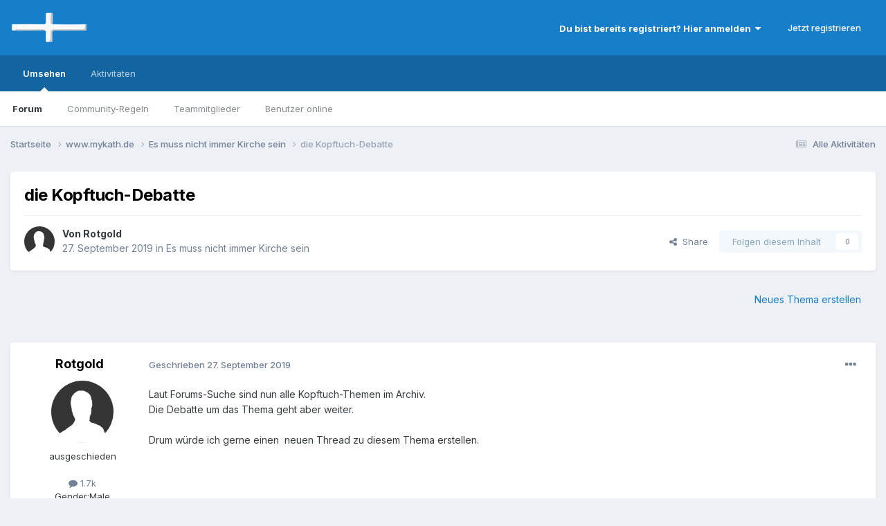

--- FILE ---
content_type: text/html;charset=UTF-8
request_url: https://www.mykath.de/topic/35198-die-kopftuch-debatte/
body_size: 14090
content:
<!DOCTYPE html>
<html lang="de-DE" dir="ltr">
	<head>
		<meta charset="utf-8">
        
		<title>die Kopftuch-Debatte - Es muss nicht immer Kirche sein - www.mykath.de</title>
		
		
		
		

	<meta name="viewport" content="width=device-width, initial-scale=1">


	
	


	<meta name="twitter:card" content="summary" />




	
		
			
				<meta property="og:title" content="die Kopftuch-Debatte">
			
		
	

	
		
			
				<meta property="og:type" content="website">
			
		
	

	
		
			
				<meta property="og:url" content="https://www.mykath.de/topic/35198-die-kopftuch-debatte/">
			
		
	

	
		
			
				<meta name="description" content="Laut Forums-Suche sind nun alle Kopftuch-Themen im Archiv. Die Debatte um das Thema geht aber weiter. Drum würde ich gerne einen neuen Thread zu diesem Thema erstellen.">
			
		
	

	
		
			
				<meta property="og:description" content="Laut Forums-Suche sind nun alle Kopftuch-Themen im Archiv. Die Debatte um das Thema geht aber weiter. Drum würde ich gerne einen neuen Thread zu diesem Thema erstellen.">
			
		
	

	
		
			
				<meta property="og:updated_time" content="2019-09-27T12:25:04Z">
			
		
	

	
		
			
				<meta property="og:site_name" content="www.mykath.de">
			
		
	

	
		
			
				<meta property="og:locale" content="de_DE">
			
		
	


	
		<link rel="canonical" href="https://www.mykath.de/topic/35198-die-kopftuch-debatte/" />
	





<link rel="manifest" href="https://www.mykath.de/manifest.webmanifest/">
<meta name="msapplication-config" content="https://www.mykath.de/browserconfig.xml/">
<meta name="msapplication-starturl" content="/">
<meta name="application-name" content="www.mykath.de">
<meta name="apple-mobile-web-app-title" content="www.mykath.de">

	<meta name="theme-color" content="#177ec9">










<link rel="preload" href="//www.mykath.de/applications/core/interface/font/fontawesome-webfont.woff2?v=4.7.0" as="font" crossorigin="anonymous">
		


	<link rel="preconnect" href="https://fonts.googleapis.com">
	<link rel="preconnect" href="https://fonts.gstatic.com" crossorigin>
	
		<link href="https://fonts.googleapis.com/css2?family=Inter:wght@300;400;500;600;700&display=swap" rel="stylesheet">
	



	<link rel='stylesheet' href='https://www.mykath.de/uploads/css_built_7/341e4a57816af3ba440d891ca87450ff_framework.css?v=369a42589e1767037512' media='all'>

	<link rel='stylesheet' href='https://www.mykath.de/uploads/css_built_7/05e81b71abe4f22d6eb8d1a929494829_responsive.css?v=369a42589e1767037512' media='all'>

	<link rel='stylesheet' href='https://www.mykath.de/uploads/css_built_7/20446cf2d164adcc029377cb04d43d17_flags.css?v=369a42589e1767037512' media='all'>

	<link rel='stylesheet' href='https://www.mykath.de/uploads/css_built_7/90eb5adf50a8c640f633d47fd7eb1778_core.css?v=369a42589e1767037512' media='all'>

	<link rel='stylesheet' href='https://www.mykath.de/uploads/css_built_7/5a0da001ccc2200dc5625c3f3934497d_core_responsive.css?v=369a42589e1767037512' media='all'>

	<link rel='stylesheet' href='https://www.mykath.de/uploads/css_built_7/62e269ced0fdab7e30e026f1d30ae516_forums.css?v=369a42589e1767037512' media='all'>

	<link rel='stylesheet' href='https://www.mykath.de/uploads/css_built_7/76e62c573090645fb99a15a363d8620e_forums_responsive.css?v=369a42589e1767037512' media='all'>

	<link rel='stylesheet' href='https://www.mykath.de/uploads/css_built_7/ebdea0c6a7dab6d37900b9190d3ac77b_topics.css?v=369a42589e1767037512' media='all'>





<link rel='stylesheet' href='https://www.mykath.de/uploads/css_built_7/258adbb6e4f3e83cd3b355f84e3fa002_custom.css?v=369a42589e1767037512' media='all'>




		
		

	
	<link rel='shortcut icon' href='https://www.mykath.de/uploads/monthly_2018_12/favicon.ico.6a2add783be3a5112481d2050a3f5bef.ico' type="image/x-icon">

	</head>
	<body class='ipsApp ipsApp_front ipsJS_none ipsClearfix' data-controller='core.front.core.app' data-message="" data-pageApp='forums' data-pageLocation='front' data-pageModule='forums' data-pageController='topic' data-pageID='35198'  >
		
        

        

		<a href='#ipsLayout_mainArea' class='ipsHide' title='Go to main content on this page' accesskey='m'>Jump to content</a>
		





		<div id='ipsLayout_header' class='ipsClearfix'>
			<header>
				<div class='ipsLayout_container'>
					


<a href='https://www.mykath.de/' id='elLogo' accesskey='1'><img src="https://www.mykath.de/uploads/monthly_2021_04/mykath.png.f1249de7f732b1cd5a0acda2c1693f74.png" alt='www.mykath.de'></a>

					
						

	<ul id='elUserNav' class='ipsList_inline cSignedOut ipsResponsive_showDesktop'>
		
        
		
        
        
            
            <li id='elSignInLink'>
                <a href='https://www.mykath.de/login/' data-ipsMenu-closeOnClick="false" data-ipsMenu id='elUserSignIn'>
                    Du bist bereits registriert? Hier anmelden &nbsp;<i class='fa fa-caret-down'></i>
                </a>
                
<div id='elUserSignIn_menu' class='ipsMenu ipsMenu_auto ipsHide'>
	<form accept-charset='utf-8' method='post' action='https://www.mykath.de/login/'>
		<input type="hidden" name="csrfKey" value="c200fa0ab17c909cb3c423da5e6dd6f6">
		<input type="hidden" name="ref" value="aHR0cHM6Ly93d3cubXlrYXRoLmRlL3RvcGljLzM1MTk4LWRpZS1rb3BmdHVjaC1kZWJhdHRlLw==">
		<div data-role="loginForm">
			
			
			
				
<div class="ipsPad ipsForm ipsForm_vertical">
	<h4 class="ipsType_sectionHead">Anmelden</h4>
	<br><br>
	<ul class='ipsList_reset'>
		<li class="ipsFieldRow ipsFieldRow_noLabel ipsFieldRow_fullWidth">
			
			
				<input type="text" placeholder="Benutzername" name="auth" autocomplete="username">
			
		</li>
		<li class="ipsFieldRow ipsFieldRow_noLabel ipsFieldRow_fullWidth">
			<input type="password" placeholder="Passwort" name="password" autocomplete="current-password">
		</li>
		<li class="ipsFieldRow ipsFieldRow_checkbox ipsClearfix">
			<span class="ipsCustomInput">
				<input type="checkbox" name="remember_me" id="remember_me_checkbox" value="1" checked aria-checked="true">
				<span></span>
			</span>
			<div class="ipsFieldRow_content">
				<label class="ipsFieldRow_label" for="remember_me_checkbox">Angemeldet bleiben</label>
				<span class="ipsFieldRow_desc">Bei öffentlichen Computern nicht empfohlen</span>
			</div>
		</li>
		<li class="ipsFieldRow ipsFieldRow_fullWidth">
			<button type="submit" name="_processLogin" value="usernamepassword" class="ipsButton ipsButton_primary ipsButton_small" id="elSignIn_submit">Anmelden</button>
			
				<p class="ipsType_right ipsType_small">
					
						<a href='https://www.mykath.de/lostpassword/' data-ipsDialog data-ipsDialog-title='Passwort vergessen?'>
					
					Passwort vergessen?</a>
				</p>
			
		</li>
	</ul>
</div>
			
		</div>
	</form>
</div>
            </li>
            
        
		
			<li>
				
					<a href='https://www.mykath.de/register/' data-ipsDialog data-ipsDialog-size='narrow' data-ipsDialog-title='Jetzt registrieren' id='elRegisterButton' class='ipsButton ipsButton_normal ipsButton_primary'>Jetzt registrieren</a>
				
			</li>
		
	</ul>

						
<ul class='ipsMobileHamburger ipsList_reset ipsResponsive_hideDesktop'>
	<li data-ipsDrawer data-ipsDrawer-drawerElem='#elMobileDrawer'>
		<a href='#'>
			
			
				
			
			
			
			<i class='fa fa-navicon'></i>
		</a>
	</li>
</ul>
					
				</div>
			</header>
			

	<nav data-controller='core.front.core.navBar' class=' ipsResponsive_showDesktop'>
		<div class='ipsNavBar_primary ipsLayout_container '>
			<ul data-role="primaryNavBar" class='ipsClearfix'>
				


	
		
		
			
		
		<li class='ipsNavBar_active' data-active id='elNavSecondary_1' data-role="navBarItem" data-navApp="core" data-navExt="CustomItem">
			
			
				<a href="https://www.mykath.de"  data-navItem-id="1" data-navDefault>
					Umsehen<span class='ipsNavBar_active__identifier'></span>
				</a>
			
			
				<ul class='ipsNavBar_secondary ' data-role='secondaryNavBar'>
					


	
		
		
			
		
		<li class='ipsNavBar_active' data-active id='elNavSecondary_8' data-role="navBarItem" data-navApp="forums" data-navExt="Forums">
			
			
				<a href="https://www.mykath.de"  data-navItem-id="8" data-navDefault>
					Forum<span class='ipsNavBar_active__identifier'></span>
				</a>
			
			
		</li>
	
	

	
		
		
		<li  id='elNavSecondary_10' data-role="navBarItem" data-navApp="core" data-navExt="Guidelines">
			
			
				<a href="https://www.mykath.de/guidelines/"  data-navItem-id="10" >
					Community-Regeln<span class='ipsNavBar_active__identifier'></span>
				</a>
			
			
		</li>
	
	

	
		
		
		<li  id='elNavSecondary_11' data-role="navBarItem" data-navApp="core" data-navExt="StaffDirectory">
			
			
				<a href="https://www.mykath.de/staff/"  data-navItem-id="11" >
					Teammitglieder<span class='ipsNavBar_active__identifier'></span>
				</a>
			
			
		</li>
	
	

	
		
		
		<li  id='elNavSecondary_12' data-role="navBarItem" data-navApp="core" data-navExt="OnlineUsers">
			
			
				<a href="https://www.mykath.de/online/"  data-navItem-id="12" >
					Benutzer online<span class='ipsNavBar_active__identifier'></span>
				</a>
			
			
		</li>
	
	

	
	

					<li class='ipsHide' id='elNavigationMore_1' data-role='navMore'>
						<a href='#' data-ipsMenu data-ipsMenu-appendTo='#elNavigationMore_1' id='elNavigationMore_1_dropdown'>Mehr <i class='fa fa-caret-down'></i></a>
						<ul class='ipsHide ipsMenu ipsMenu_auto' id='elNavigationMore_1_dropdown_menu' data-role='moreDropdown'></ul>
					</li>
				</ul>
			
		</li>
	
	

	
		
		
		<li  id='elNavSecondary_2' data-role="navBarItem" data-navApp="core" data-navExt="CustomItem">
			
			
				<a href="https://www.mykath.de/discover/"  data-navItem-id="2" >
					Aktivitäten<span class='ipsNavBar_active__identifier'></span>
				</a>
			
			
				<ul class='ipsNavBar_secondary ipsHide' data-role='secondaryNavBar'>
					


	
		
		
		<li  id='elNavSecondary_17' data-role="navBarItem" data-navApp="core" data-navExt="AllActivity">
			
			
				<a href="https://www.mykath.de/discover/"  data-navItem-id="17" >
					Alle Aktivitäten<span class='ipsNavBar_active__identifier'></span>
				</a>
			
			
		</li>
	
	

	
		
		
		<li  id='elNavSecondary_4' data-role="navBarItem" data-navApp="core" data-navExt="YourActivityStreams">
			
			
				<a href="#" id="elNavigation_4" data-ipsMenu data-ipsMenu-appendTo='#elNavSecondary_2' data-ipsMenu-activeClass='ipsNavActive_menu' data-navItem-id="4" >
					Meine Aktivitätsverläufe <i class="fa fa-caret-down"></i><span class='ipsNavBar_active__identifier'></span>
				</a>
				<ul id="elNavigation_4_menu" class="ipsMenu ipsMenu_auto ipsHide">
					

	
		
			<li class='ipsMenu_item' data-streamid='21'>
				<a href='https://www.mykath.de/discover/21/' >
					Themen der letzten 120 Tage
				</a>
			</li>
		
	

				</ul>
			
			
		</li>
	
	

	
	

	
	

	
	

					<li class='ipsHide' id='elNavigationMore_2' data-role='navMore'>
						<a href='#' data-ipsMenu data-ipsMenu-appendTo='#elNavigationMore_2' id='elNavigationMore_2_dropdown'>Mehr <i class='fa fa-caret-down'></i></a>
						<ul class='ipsHide ipsMenu ipsMenu_auto' id='elNavigationMore_2_dropdown_menu' data-role='moreDropdown'></ul>
					</li>
				</ul>
			
		</li>
	
	

				<li class='ipsHide' id='elNavigationMore' data-role='navMore'>
					<a href='#' data-ipsMenu data-ipsMenu-appendTo='#elNavigationMore' id='elNavigationMore_dropdown'>Mehr</a>
					<ul class='ipsNavBar_secondary ipsHide' data-role='secondaryNavBar'>
						<li class='ipsHide' id='elNavigationMore_more' data-role='navMore'>
							<a href='#' data-ipsMenu data-ipsMenu-appendTo='#elNavigationMore_more' id='elNavigationMore_more_dropdown'>Mehr <i class='fa fa-caret-down'></i></a>
							<ul class='ipsHide ipsMenu ipsMenu_auto' id='elNavigationMore_more_dropdown_menu' data-role='moreDropdown'></ul>
						</li>
					</ul>
				</li>
			</ul>
			

		</div>
	</nav>

			
<ul id='elMobileNav' class='ipsResponsive_hideDesktop' data-controller='core.front.core.mobileNav'>
	
		
			
			
				
				
			
				
					<li id='elMobileBreadcrumb'>
						<a href='https://www.mykath.de/forum/4-es-muss-nicht-immer-kirche-sein/'>
							<span>Es muss nicht immer Kirche sein</span>
						</a>
					</li>
				
				
			
				
				
			
		
	
	
	
	<li >
		<a data-action="defaultStream" href='https://www.mykath.de/discover/'><i class="fa fa-newspaper-o" aria-hidden="true"></i></a>
	</li>

	

	
</ul>
		</div>
		<main id='ipsLayout_body' class='ipsLayout_container'>
			<div id='ipsLayout_contentArea'>
				<div id='ipsLayout_contentWrapper'>
					
<nav class='ipsBreadcrumb ipsBreadcrumb_top ipsFaded_withHover'>
	

	<ul class='ipsList_inline ipsPos_right'>
		
		<li >
			<a data-action="defaultStream" class='ipsType_light '  href='https://www.mykath.de/discover/'><i class="fa fa-newspaper-o" aria-hidden="true"></i> <span>Alle Aktivitäten</span></a>
		</li>
		
	</ul>

	<ul data-role="breadcrumbList">
		<li>
			<a title="Startseite" href='https://www.mykath.de/'>
				<span>Startseite <i class='fa fa-angle-right'></i></span>
			</a>
		</li>
		
		
			<li>
				
					<a href='https://www.mykath.de/forum/7-wwwmykathde/'>
						<span>www.mykath.de <i class='fa fa-angle-right' aria-hidden="true"></i></span>
					</a>
				
			</li>
		
			<li>
				
					<a href='https://www.mykath.de/forum/4-es-muss-nicht-immer-kirche-sein/'>
						<span>Es muss nicht immer Kirche sein <i class='fa fa-angle-right' aria-hidden="true"></i></span>
					</a>
				
			</li>
		
			<li>
				
					die Kopftuch-Debatte
				
			</li>
		
	</ul>
</nav>
					
					<div id='ipsLayout_mainArea'>
						
						
						
						

	




						



<div class='ipsPageHeader ipsResponsive_pull ipsBox ipsPadding sm:ipsPadding:half ipsMargin_bottom'>
		
	
	<div class='ipsFlex ipsFlex-ai:center ipsFlex-fw:wrap ipsGap:4'>
		<div class='ipsFlex-flex:11'>
			<h1 class='ipsType_pageTitle ipsContained_container'>
				

				
				
					<span class='ipsType_break ipsContained'>
						<span>die Kopftuch-Debatte</span>
					</span>
				
			</h1>
			
			
		</div>
		
	</div>
	<hr class='ipsHr'>
	<div class='ipsPageHeader__meta ipsFlex ipsFlex-jc:between ipsFlex-ai:center ipsFlex-fw:wrap ipsGap:3'>
		<div class='ipsFlex-flex:11'>
			<div class='ipsPhotoPanel ipsPhotoPanel_mini ipsPhotoPanel_notPhone ipsClearfix'>
				

	<span class='ipsUserPhoto ipsUserPhoto_mini '>
		<img src='https://www.mykath.de/uploads/set_resources_7/84c1e40ea0e759e3f1505eb1788ddf3c_default_photo.png' alt='Rotgold' loading="lazy">
	</span>

				<div>
					<p class='ipsType_reset ipsType_blendLinks'>
						<span class='ipsType_normal'>
						
							<strong>Von 


Rotgold</strong><br />
							<span class='ipsType_light'><time datetime='2019-09-27T11:58:25Z' title='09/27/19 11:58' data-short='6 J'>27. September 2019</time> in <a href="https://www.mykath.de/forum/4-es-muss-nicht-immer-kirche-sein/">Es muss nicht immer Kirche sein</a></span>
						
						</span>
					</p>
				</div>
			</div>
		</div>
		
			<div class='ipsFlex-flex:01 ipsResponsive_hidePhone'>
				<div class='ipsShareLinks'>
					
						


    <a href='#elShareItem_775292022_menu' id='elShareItem_775292022' data-ipsMenu class='ipsShareButton ipsButton ipsButton_verySmall ipsButton_link ipsButton_link--light'>
        <span><i class='fa fa-share-alt'></i></span> &nbsp;Share
    </a>

    <div class='ipsPadding ipsMenu ipsMenu_normal ipsHide' id='elShareItem_775292022_menu' data-controller="core.front.core.sharelink">
        
        
        <span data-ipsCopy data-ipsCopy-flashmessage>
            <a href="https://www.mykath.de/topic/35198-die-kopftuch-debatte/" class="ipsButton ipsButton_light ipsButton_small ipsButton_fullWidth" data-role="copyButton" data-clipboard-text="https://www.mykath.de/topic/35198-die-kopftuch-debatte/" data-ipstooltip title='Copy Link to Clipboard'><i class="fa fa-clone"></i> https://www.mykath.de/topic/35198-die-kopftuch-debatte/</a>
        </span>
        <ul class='ipsShareLinks ipsMargin_top:half'>
            
                <li>
<a href="mailto:?subject=die%20Kopftuch-Debatte&body=https%3A%2F%2Fwww.mykath.de%2Ftopic%2F35198-die-kopftuch-debatte%2F" rel='nofollow' class='cShareLink cShareLink_email' title='Per E-Mail teilen' data-ipsTooltip>
	<i class="fa fa-envelope"></i>
</a></li>
            
                <li>
<a href="https://www.reddit.com/submit?url=https%3A%2F%2Fwww.mykath.de%2Ftopic%2F35198-die-kopftuch-debatte%2F&amp;title=die+Kopftuch-Debatte" rel="nofollow noopener" class="cShareLink cShareLink_reddit" target="_blank" title='Auf Reedit teilen' data-ipsTooltip>
	<i class="fa fa-reddit"></i>
</a></li>
            
                <li>
<a href="https://pinterest.com/pin/create/button/?url=https://www.mykath.de/topic/35198-die-kopftuch-debatte/&amp;media=" class="cShareLink cShareLink_pinterest" rel="nofollow noopener" target="_blank" data-role="shareLink" title='Auf Pinterest teilen' data-ipsTooltip>
	<i class="fa fa-pinterest"></i>
</a></li>
            
        </ul>
        
            <hr class='ipsHr'>
            <button class='ipsHide ipsButton ipsButton_verySmall ipsButton_light ipsButton_fullWidth ipsMargin_top:half' data-controller='core.front.core.webshare' data-role='webShare' data-webShareTitle='die Kopftuch-Debatte' data-webShareText='die Kopftuch-Debatte' data-webShareUrl='https://www.mykath.de/topic/35198-die-kopftuch-debatte/'>More sharing options...</button>
        
    </div>

					
					
                    

					



					

<div data-followApp='forums' data-followArea='topic' data-followID='35198' data-controller='core.front.core.followButton'>
	

	<a href='https://www.mykath.de/login/' rel="nofollow" class="ipsFollow ipsPos_middle ipsButton ipsButton_light ipsButton_verySmall ipsButton_disabled" data-role="followButton" data-ipsTooltip title='Melde dich an, um diesem Inhalt zu folgen'>
		<span>Folgen diesem Inhalt</span>
		<span class='ipsCommentCount'>0</span>
	</a>

</div>
				</div>
			</div>
					
	</div>
	
	
</div>








<div class='ipsClearfix'>
	<ul class="ipsToolList ipsToolList_horizontal ipsClearfix ipsSpacer_both ipsResponsive_hidePhone">
		
		
			<li class='ipsResponsive_hidePhone'>
				
					<a href="https://www.mykath.de/forum/4-es-muss-nicht-immer-kirche-sein/?do=add" rel="nofollow" class='ipsButton ipsButton_link ipsButton_medium ipsButton_fullWidth' title='Neues Thema in diesem Forum erstellen'>Neues Thema erstellen</a>
				
			</li>
		
		
	</ul>
</div>

<div id='comments' data-controller='core.front.core.commentFeed,forums.front.topic.view, core.front.core.ignoredComments' data-autoPoll data-baseURL='https://www.mykath.de/topic/35198-die-kopftuch-debatte/' data-lastPage data-feedID='topic-35198' class='cTopic ipsClear ipsSpacer_top'>
	
			
	

	

<div data-controller='core.front.core.recommendedComments' data-url='https://www.mykath.de/topic/35198-die-kopftuch-debatte/?recommended=comments' class='ipsRecommendedComments ipsHide'>
	<div data-role="recommendedComments">
		<h2 class='ipsType_sectionHead ipsType_large ipsType_bold ipsMargin_bottom'>Recommended Posts</h2>
		
	</div>
</div>
	
	<div id="elPostFeed" data-role='commentFeed' data-controller='core.front.core.moderation' >
		<form action="https://www.mykath.de/topic/35198-die-kopftuch-debatte/?csrfKey=c200fa0ab17c909cb3c423da5e6dd6f6&amp;do=multimodComment" method="post" data-ipsPageAction data-role='moderationTools'>
			
			
				

					

					
					



<a id='findComment-2303507'></a>
<a id='comment-2303507'></a>
<article  id='elComment_2303507' class='cPost ipsBox ipsResponsive_pull  ipsComment  ipsComment_parent ipsClearfix ipsClear ipsColumns ipsColumns_noSpacing ipsColumns_collapsePhone    '>
	

	

	<div class='cAuthorPane_mobile ipsResponsive_showPhone'>
		<div class='cAuthorPane_photo'>
			<div class='cAuthorPane_photoWrap'>
				

	<span class='ipsUserPhoto ipsUserPhoto_large '>
		<img src='https://www.mykath.de/uploads/set_resources_7/84c1e40ea0e759e3f1505eb1788ddf3c_default_photo.png' alt='Rotgold' loading="lazy">
	</span>

				
				
			</div>
		</div>
		<div class='cAuthorPane_content'>
			<h3 class='ipsType_sectionHead cAuthorPane_author ipsType_break ipsType_blendLinks ipsFlex ipsFlex-ai:center'>
				


Rotgold
			</h3>
			<div class='ipsType_light ipsType_reset'>
			    <a href='https://www.mykath.de/topic/35198-die-kopftuch-debatte/#findComment-2303507' rel="nofollow" class='ipsType_blendLinks'>Geschrieben <time datetime='2019-09-27T11:58:25Z' title='09/27/19 11:58' data-short='6 J'>27. September 2019</time></a>
				
			</div>
		</div>
	</div>
	<aside class='ipsComment_author cAuthorPane ipsColumn ipsColumn_medium ipsResponsive_hidePhone'>
		<h3 class='ipsType_sectionHead cAuthorPane_author ipsType_blendLinks ipsType_break'><strong>


Rotgold</strong>
			
		</h3>
		<ul class='cAuthorPane_info ipsList_reset'>
			<li data-role='photo' class='cAuthorPane_photo'>
				<div class='cAuthorPane_photoWrap'>
					

	<span class='ipsUserPhoto ipsUserPhoto_large '>
		<img src='https://www.mykath.de/uploads/set_resources_7/84c1e40ea0e759e3f1505eb1788ddf3c_default_photo.png' alt='Rotgold' loading="lazy">
	</span>

					
					
				</div>
			</li>
			
				<li data-role='group'>ausgeschieden</li>
				
			
			
				<li data-role='stats' class='ipsMargin_top'>
					<ul class="ipsList_reset ipsType_light ipsFlex ipsFlex-ai:center ipsFlex-jc:center ipsGap_row:2 cAuthorPane_stats">
						<li>
							
								<i class="fa fa-comment"></i> 1.7k
							
						</li>
						
					</ul>
				</li>
			
			
				

	
	<li data-role='custom-field' class='ipsResponsive_hidePhone ipsType_break'>
		
<span class='ft'>Gender:</span><span class='fc'>Male</span>
	</li>
	
	<li data-role='custom-field' class='ipsResponsive_hidePhone ipsType_break'>
		
<span class='ft'>Location:</span><span class='fc'>Großherzogtum Baden</span>
	</li>
	
	<li data-role='custom-field' class='ipsResponsive_hidePhone ipsType_break'>
		
<span class='ft'>Interests:</span><span class='fc'>Sprachen, Reisen, Gärten, Natur</span>
	</li>
	

	
	<li data-role='custom-field' class='ipsResponsive_hidePhone ipsType_break'>
		
<strong>Member Title:</strong> Ruländer &amp; Spätburgunder
	</li>
	

			
		</ul>
	</aside>
	<div class='ipsColumn ipsColumn_fluid ipsMargin:none'>
		

<div id='comment-2303507_wrap' data-controller='core.front.core.comment' data-commentApp='forums' data-commentType='forums' data-commentID="2303507" data-quoteData='{&quot;userid&quot;:8432,&quot;username&quot;:&quot;Rotgold&quot;,&quot;timestamp&quot;:1569585505,&quot;contentapp&quot;:&quot;forums&quot;,&quot;contenttype&quot;:&quot;forums&quot;,&quot;contentid&quot;:35198,&quot;contentclass&quot;:&quot;forums_Topic&quot;,&quot;contentcommentid&quot;:2303507}' class='ipsComment_content ipsType_medium'>

	<div class='ipsComment_meta ipsType_light ipsFlex ipsFlex-ai:center ipsFlex-jc:between ipsFlex-fd:row-reverse'>
		<div class='ipsType_light ipsType_reset ipsType_blendLinks ipsComment_toolWrap'>
			<div class='ipsResponsive_hidePhone ipsComment_badges'>
				<ul class='ipsList_reset ipsFlex ipsFlex-jc:end ipsFlex-fw:wrap ipsGap:2 ipsGap_row:1'>
					
					
					
					
					
				</ul>
			</div>
			<ul class='ipsList_reset ipsComment_tools'>
				<li>
					<a href='#elControls_2303507_menu' class='ipsComment_ellipsis' id='elControls_2303507' title='Mehr Optionen...' data-ipsMenu data-ipsMenu-appendTo='#comment-2303507_wrap'><i class='fa fa-ellipsis-h'></i></a>
					<ul id='elControls_2303507_menu' class='ipsMenu ipsMenu_narrow ipsHide'>
						
							<li class='ipsMenu_item'><a href='https://www.mykath.de/topic/35198-die-kopftuch-debatte/?do=reportComment&amp;comment=2303507' data-ipsDialog data-ipsDialog-remoteSubmit data-ipsDialog-size='medium' data-ipsDialog-flashMessage='Danke für deine Meldung.' data-ipsDialog-title="Beitrag melden" data-action='reportComment' title='Diesen Inhalt melden'>Melden</a></li>
						
						
                        
						
						
						
							
								
							
							
							
							
							
							
						
					</ul>
				</li>
				
			</ul>
		</div>

		<div class='ipsType_reset ipsResponsive_hidePhone'>
		   
		   Geschrieben <time datetime='2019-09-27T11:58:25Z' title='09/27/19 11:58' data-short='6 J'>27. September 2019</time>
		   
			
			<span class='ipsResponsive_hidePhone'>
				
				
			</span>
		</div>
	</div>

	

    

	<div class='cPost_contentWrap'>
		
		<div data-role='commentContent' class='ipsType_normal ipsType_richText ipsPadding_bottom ipsContained' data-controller='core.front.core.lightboxedImages'>
			
<p>
	Laut Forums-Suche sind nun alle Kopftuch-Themen im Archiv.
</p>

<p>
	Die Debatte um das Thema geht aber weiter.
</p>

<p>
	 
</p>

<p>
	Drum würde ich gerne einen  neuen Thread zu diesem Thema erstellen.
</p>


			
		</div>

		

		
			

		
	</div>

	
    
</div>
	</div>
</article>
					
					
					
				

					

					
					



<a id='findComment-2303508'></a>
<a id='comment-2303508'></a>
<article  id='elComment_2303508' class='cPost ipsBox ipsResponsive_pull  ipsComment  ipsComment_parent ipsClearfix ipsClear ipsColumns ipsColumns_noSpacing ipsColumns_collapsePhone    '>
	

	

	<div class='cAuthorPane_mobile ipsResponsive_showPhone'>
		<div class='cAuthorPane_photo'>
			<div class='cAuthorPane_photoWrap'>
				

	<span class='ipsUserPhoto ipsUserPhoto_large '>
		<img src='https://www.mykath.de/uploads/monthly_2023_12/Avatar_Tabby.thumb.jpg.8d69d16e8e76b455bb2cfe6bfc8cbe8f.jpg' alt='Marcellinus' loading="lazy">
	</span>

				
				
			</div>
		</div>
		<div class='cAuthorPane_content'>
			<h3 class='ipsType_sectionHead cAuthorPane_author ipsType_break ipsType_blendLinks ipsFlex ipsFlex-ai:center'>
				


Marcellinus
			</h3>
			<div class='ipsType_light ipsType_reset'>
			    <a href='https://www.mykath.de/topic/35198-die-kopftuch-debatte/#findComment-2303508' rel="nofollow" class='ipsType_blendLinks'>Geschrieben <time datetime='2019-09-27T12:02:52Z' title='09/27/19 12:02' data-short='6 J'>27. September 2019</time></a>
				
			</div>
		</div>
	</div>
	<aside class='ipsComment_author cAuthorPane ipsColumn ipsColumn_medium ipsResponsive_hidePhone'>
		<h3 class='ipsType_sectionHead cAuthorPane_author ipsType_blendLinks ipsType_break'><strong>


Marcellinus</strong>
			
		</h3>
		<ul class='cAuthorPane_info ipsList_reset'>
			<li data-role='photo' class='cAuthorPane_photo'>
				<div class='cAuthorPane_photoWrap'>
					

	<span class='ipsUserPhoto ipsUserPhoto_large '>
		<img src='https://www.mykath.de/uploads/monthly_2023_12/Avatar_Tabby.thumb.jpg.8d69d16e8e76b455bb2cfe6bfc8cbe8f.jpg' alt='Marcellinus' loading="lazy">
	</span>

					
					
				</div>
			</li>
			
				<li data-role='group'>Mitglieder</li>
				
			
			
				<li data-role='stats' class='ipsMargin_top'>
					<ul class="ipsList_reset ipsType_light ipsFlex ipsFlex-ai:center ipsFlex-jc:center ipsGap_row:2 cAuthorPane_stats">
						<li>
							
								<i class="fa fa-comment"></i> 47.6k
							
						</li>
						
					</ul>
				</li>
			
			
				

	
	<li data-role='custom-field' class='ipsResponsive_hidePhone ipsType_break'>
		
<span class='ft'>Gender:</span><span class='fc'>Male</span>
	</li>
	
	<li data-role='custom-field' class='ipsResponsive_hidePhone ipsType_break'>
		
<span class='ft'>Location:</span><span class='fc'>Hier bei mir zuhause</span>
	</li>
	

			
		</ul>
	</aside>
	<div class='ipsColumn ipsColumn_fluid ipsMargin:none'>
		

<div id='comment-2303508_wrap' data-controller='core.front.core.comment' data-commentApp='forums' data-commentType='forums' data-commentID="2303508" data-quoteData='{&quot;userid&quot;:12619,&quot;username&quot;:&quot;Marcellinus&quot;,&quot;timestamp&quot;:1569585772,&quot;contentapp&quot;:&quot;forums&quot;,&quot;contenttype&quot;:&quot;forums&quot;,&quot;contentid&quot;:35198,&quot;contentclass&quot;:&quot;forums_Topic&quot;,&quot;contentcommentid&quot;:2303508}' class='ipsComment_content ipsType_medium'>

	<div class='ipsComment_meta ipsType_light ipsFlex ipsFlex-ai:center ipsFlex-jc:between ipsFlex-fd:row-reverse'>
		<div class='ipsType_light ipsType_reset ipsType_blendLinks ipsComment_toolWrap'>
			<div class='ipsResponsive_hidePhone ipsComment_badges'>
				<ul class='ipsList_reset ipsFlex ipsFlex-jc:end ipsFlex-fw:wrap ipsGap:2 ipsGap_row:1'>
					
					
					
					
					
				</ul>
			</div>
			<ul class='ipsList_reset ipsComment_tools'>
				<li>
					<a href='#elControls_2303508_menu' class='ipsComment_ellipsis' id='elControls_2303508' title='Mehr Optionen...' data-ipsMenu data-ipsMenu-appendTo='#comment-2303508_wrap'><i class='fa fa-ellipsis-h'></i></a>
					<ul id='elControls_2303508_menu' class='ipsMenu ipsMenu_narrow ipsHide'>
						
							<li class='ipsMenu_item'><a href='https://www.mykath.de/topic/35198-die-kopftuch-debatte/?do=reportComment&amp;comment=2303508' data-ipsDialog data-ipsDialog-remoteSubmit data-ipsDialog-size='medium' data-ipsDialog-flashMessage='Danke für deine Meldung.' data-ipsDialog-title="Beitrag melden" data-action='reportComment' title='Diesen Inhalt melden'>Melden</a></li>
						
						
                        
						
						
						
							
								
							
							
							
							
							
							
						
					</ul>
				</li>
				
			</ul>
		</div>

		<div class='ipsType_reset ipsResponsive_hidePhone'>
		   
		   Geschrieben <time datetime='2019-09-27T12:02:52Z' title='09/27/19 12:02' data-short='6 J'>27. September 2019</time>
		   
			
			<span class='ipsResponsive_hidePhone'>
				
				
			</span>
		</div>
	</div>

	

    

	<div class='cPost_contentWrap'>
		
		<div data-role='commentContent' class='ipsType_normal ipsType_richText ipsPadding_bottom ipsContained' data-controller='core.front.core.lightboxedImages'>
			<p>
	Davon rate ich ab. Das wird hier nicht gern gesehen. 
</p>

			
		</div>

		

		
			

		
	</div>

	
    
</div>
	</div>
</article>
					
					
					
				

					

					
					



<a id='findComment-2303509'></a>
<a id='comment-2303509'></a>
<article  id='elComment_2303509' class='cPost ipsBox ipsResponsive_pull  ipsComment  ipsComment_parent ipsClearfix ipsClear ipsColumns ipsColumns_noSpacing ipsColumns_collapsePhone    '>
	

	

	<div class='cAuthorPane_mobile ipsResponsive_showPhone'>
		<div class='cAuthorPane_photo'>
			<div class='cAuthorPane_photoWrap'>
				

	<span class='ipsUserPhoto ipsUserPhoto_large '>
		<img src='https://www.mykath.de/uploads/set_resources_7/84c1e40ea0e759e3f1505eb1788ddf3c_default_photo.png' alt='Rotgold' loading="lazy">
	</span>

				
				
			</div>
		</div>
		<div class='cAuthorPane_content'>
			<h3 class='ipsType_sectionHead cAuthorPane_author ipsType_break ipsType_blendLinks ipsFlex ipsFlex-ai:center'>
				


Rotgold
			</h3>
			<div class='ipsType_light ipsType_reset'>
			    <a href='https://www.mykath.de/topic/35198-die-kopftuch-debatte/#findComment-2303509' rel="nofollow" class='ipsType_blendLinks'>Geschrieben <time datetime='2019-09-27T12:02:56Z' title='09/27/19 12:02' data-short='6 J'>27. September 2019</time></a>
				
			</div>
		</div>
	</div>
	<aside class='ipsComment_author cAuthorPane ipsColumn ipsColumn_medium ipsResponsive_hidePhone'>
		<h3 class='ipsType_sectionHead cAuthorPane_author ipsType_blendLinks ipsType_break'><strong>


Rotgold</strong>
			
		</h3>
		<ul class='cAuthorPane_info ipsList_reset'>
			<li data-role='photo' class='cAuthorPane_photo'>
				<div class='cAuthorPane_photoWrap'>
					

	<span class='ipsUserPhoto ipsUserPhoto_large '>
		<img src='https://www.mykath.de/uploads/set_resources_7/84c1e40ea0e759e3f1505eb1788ddf3c_default_photo.png' alt='Rotgold' loading="lazy">
	</span>

					
					
				</div>
			</li>
			
				<li data-role='group'>ausgeschieden</li>
				
			
			
				<li data-role='stats' class='ipsMargin_top'>
					<ul class="ipsList_reset ipsType_light ipsFlex ipsFlex-ai:center ipsFlex-jc:center ipsGap_row:2 cAuthorPane_stats">
						<li>
							
								<i class="fa fa-comment"></i> 1.7k
							
						</li>
						
					</ul>
				</li>
			
			
				

	
	<li data-role='custom-field' class='ipsResponsive_hidePhone ipsType_break'>
		
<span class='ft'>Gender:</span><span class='fc'>Male</span>
	</li>
	
	<li data-role='custom-field' class='ipsResponsive_hidePhone ipsType_break'>
		
<span class='ft'>Location:</span><span class='fc'>Großherzogtum Baden</span>
	</li>
	
	<li data-role='custom-field' class='ipsResponsive_hidePhone ipsType_break'>
		
<span class='ft'>Interests:</span><span class='fc'>Sprachen, Reisen, Gärten, Natur</span>
	</li>
	

	
	<li data-role='custom-field' class='ipsResponsive_hidePhone ipsType_break'>
		
<strong>Member Title:</strong> Ruländer &amp; Spätburgunder
	</li>
	

			
		</ul>
	</aside>
	<div class='ipsColumn ipsColumn_fluid ipsMargin:none'>
		

<div id='comment-2303509_wrap' data-controller='core.front.core.comment' data-commentApp='forums' data-commentType='forums' data-commentID="2303509" data-quoteData='{&quot;userid&quot;:8432,&quot;username&quot;:&quot;Rotgold&quot;,&quot;timestamp&quot;:1569585776,&quot;contentapp&quot;:&quot;forums&quot;,&quot;contenttype&quot;:&quot;forums&quot;,&quot;contentid&quot;:35198,&quot;contentclass&quot;:&quot;forums_Topic&quot;,&quot;contentcommentid&quot;:2303509}' class='ipsComment_content ipsType_medium'>

	<div class='ipsComment_meta ipsType_light ipsFlex ipsFlex-ai:center ipsFlex-jc:between ipsFlex-fd:row-reverse'>
		<div class='ipsType_light ipsType_reset ipsType_blendLinks ipsComment_toolWrap'>
			<div class='ipsResponsive_hidePhone ipsComment_badges'>
				<ul class='ipsList_reset ipsFlex ipsFlex-jc:end ipsFlex-fw:wrap ipsGap:2 ipsGap_row:1'>
					
						<li><strong class="ipsBadge ipsBadge_large ipsComment_authorBadge">Autor</strong></li>
					
					
					
					
					
				</ul>
			</div>
			<ul class='ipsList_reset ipsComment_tools'>
				<li>
					<a href='#elControls_2303509_menu' class='ipsComment_ellipsis' id='elControls_2303509' title='Mehr Optionen...' data-ipsMenu data-ipsMenu-appendTo='#comment-2303509_wrap'><i class='fa fa-ellipsis-h'></i></a>
					<ul id='elControls_2303509_menu' class='ipsMenu ipsMenu_narrow ipsHide'>
						
							<li class='ipsMenu_item'><a href='https://www.mykath.de/topic/35198-die-kopftuch-debatte/?do=reportComment&amp;comment=2303509' data-ipsDialog data-ipsDialog-remoteSubmit data-ipsDialog-size='medium' data-ipsDialog-flashMessage='Danke für deine Meldung.' data-ipsDialog-title="Beitrag melden" data-action='reportComment' title='Diesen Inhalt melden'>Melden</a></li>
						
						
                        
						
						
						
							
								
							
							
							
							
							
							
						
					</ul>
				</li>
				
			</ul>
		</div>

		<div class='ipsType_reset ipsResponsive_hidePhone'>
		   
		   Geschrieben <time datetime='2019-09-27T12:02:56Z' title='09/27/19 12:02' data-short='6 J'>27. September 2019</time>
		   
			
			<span class='ipsResponsive_hidePhone'>
				
				
			</span>
		</div>
	</div>

	

    

	<div class='cPost_contentWrap'>
		
		<div data-role='commentContent' class='ipsType_normal ipsType_richText ipsPadding_bottom ipsContained' data-controller='core.front.core.lightboxedImages'>
			
<p>
	Boris  Palmer - und das islamistische Kopftuch
</p>

<p>
	 
</p>

<p>
	Boris Palmer, der grüne Oberbürgermeister von Tübingen, hat zu diesem Thema etwas so Treffendes gesagt, dass es einen eigenen  Beitrag wert ist.
</p>

<p>
	Auf den Artikel einer muslimischen Autorin,  die erklärt und verteidigt, warum ihre jüngere Schwester nun Kopftuch trägt, antwortet er so:
</p>

<p>
	<strong>"Warum sagen Sie ihr nicht, dass in diesem Land keine Frau als Hure oder unrein gilt, wenn sie auf muslimische Kleidervorschriften verzichtet?"</strong>
</p>

<p>
	 
</p>

<p>
	 
</p>

<p>
	Das sind Goldene Worte, die den Nagel auf den Kopf treffen.
</p>

<p>
	Denn jenes islamistische Kopftuch ist keine Sache der Mode, wie manche immer entschuldigend meinen.
</p>

<p>
	Und es ist auch nicht mit dem Kopftuch von christlichen Ordensfrauen gleichzusetzen, wie oft fälschlich angeführt wird.
</p>

<p>
	Das islamistische Kopftuch  hier in Europa verkündet  wortlos eine  politische Botschaft.<br />
	Und wenn man diese Botschaft in Worte übersetzen möchte, so würden diese Worte etwa so lauten:
</p>

<p>
	"ich bin keine Hure wie ihr europäischen  Frauen alle, die da kein Kopftuch tragen!"
</p>

<p>
	So ist das.
</p>


			
		</div>

		

		
			

		
	</div>

	
    
</div>
	</div>
</article>
					
					
					
				

					

					
					



<a id='findComment-2303510'></a>
<a id='comment-2303510'></a>
<article  id='elComment_2303510' class='cPost ipsBox ipsResponsive_pull  ipsComment  ipsComment_parent ipsClearfix ipsClear ipsColumns ipsColumns_noSpacing ipsColumns_collapsePhone    '>
	

	

	<div class='cAuthorPane_mobile ipsResponsive_showPhone'>
		<div class='cAuthorPane_photo'>
			<div class='cAuthorPane_photoWrap'>
				

	<span class='ipsUserPhoto ipsUserPhoto_large '>
		<img src='https://www.mykath.de/uploads/set_resources_7/84c1e40ea0e759e3f1505eb1788ddf3c_default_photo.png' alt='Rotgold' loading="lazy">
	</span>

				
				
			</div>
		</div>
		<div class='cAuthorPane_content'>
			<h3 class='ipsType_sectionHead cAuthorPane_author ipsType_break ipsType_blendLinks ipsFlex ipsFlex-ai:center'>
				


Rotgold
			</h3>
			<div class='ipsType_light ipsType_reset'>
			    <a href='https://www.mykath.de/topic/35198-die-kopftuch-debatte/#findComment-2303510' rel="nofollow" class='ipsType_blendLinks'>Geschrieben <time datetime='2019-09-27T12:03:37Z' title='09/27/19 12:03' data-short='6 J'>27. September 2019</time></a>
				
			</div>
		</div>
	</div>
	<aside class='ipsComment_author cAuthorPane ipsColumn ipsColumn_medium ipsResponsive_hidePhone'>
		<h3 class='ipsType_sectionHead cAuthorPane_author ipsType_blendLinks ipsType_break'><strong>


Rotgold</strong>
			
		</h3>
		<ul class='cAuthorPane_info ipsList_reset'>
			<li data-role='photo' class='cAuthorPane_photo'>
				<div class='cAuthorPane_photoWrap'>
					

	<span class='ipsUserPhoto ipsUserPhoto_large '>
		<img src='https://www.mykath.de/uploads/set_resources_7/84c1e40ea0e759e3f1505eb1788ddf3c_default_photo.png' alt='Rotgold' loading="lazy">
	</span>

					
					
				</div>
			</li>
			
				<li data-role='group'>ausgeschieden</li>
				
			
			
				<li data-role='stats' class='ipsMargin_top'>
					<ul class="ipsList_reset ipsType_light ipsFlex ipsFlex-ai:center ipsFlex-jc:center ipsGap_row:2 cAuthorPane_stats">
						<li>
							
								<i class="fa fa-comment"></i> 1.7k
							
						</li>
						
					</ul>
				</li>
			
			
				

	
	<li data-role='custom-field' class='ipsResponsive_hidePhone ipsType_break'>
		
<span class='ft'>Gender:</span><span class='fc'>Male</span>
	</li>
	
	<li data-role='custom-field' class='ipsResponsive_hidePhone ipsType_break'>
		
<span class='ft'>Location:</span><span class='fc'>Großherzogtum Baden</span>
	</li>
	
	<li data-role='custom-field' class='ipsResponsive_hidePhone ipsType_break'>
		
<span class='ft'>Interests:</span><span class='fc'>Sprachen, Reisen, Gärten, Natur</span>
	</li>
	

	
	<li data-role='custom-field' class='ipsResponsive_hidePhone ipsType_break'>
		
<strong>Member Title:</strong> Ruländer &amp; Spätburgunder
	</li>
	

			
		</ul>
	</aside>
	<div class='ipsColumn ipsColumn_fluid ipsMargin:none'>
		

<div id='comment-2303510_wrap' data-controller='core.front.core.comment' data-commentApp='forums' data-commentType='forums' data-commentID="2303510" data-quoteData='{&quot;userid&quot;:8432,&quot;username&quot;:&quot;Rotgold&quot;,&quot;timestamp&quot;:1569585817,&quot;contentapp&quot;:&quot;forums&quot;,&quot;contenttype&quot;:&quot;forums&quot;,&quot;contentid&quot;:35198,&quot;contentclass&quot;:&quot;forums_Topic&quot;,&quot;contentcommentid&quot;:2303510}' class='ipsComment_content ipsType_medium'>

	<div class='ipsComment_meta ipsType_light ipsFlex ipsFlex-ai:center ipsFlex-jc:between ipsFlex-fd:row-reverse'>
		<div class='ipsType_light ipsType_reset ipsType_blendLinks ipsComment_toolWrap'>
			<div class='ipsResponsive_hidePhone ipsComment_badges'>
				<ul class='ipsList_reset ipsFlex ipsFlex-jc:end ipsFlex-fw:wrap ipsGap:2 ipsGap_row:1'>
					
						<li><strong class="ipsBadge ipsBadge_large ipsComment_authorBadge">Autor</strong></li>
					
					
					
					
					
				</ul>
			</div>
			<ul class='ipsList_reset ipsComment_tools'>
				<li>
					<a href='#elControls_2303510_menu' class='ipsComment_ellipsis' id='elControls_2303510' title='Mehr Optionen...' data-ipsMenu data-ipsMenu-appendTo='#comment-2303510_wrap'><i class='fa fa-ellipsis-h'></i></a>
					<ul id='elControls_2303510_menu' class='ipsMenu ipsMenu_narrow ipsHide'>
						
							<li class='ipsMenu_item'><a href='https://www.mykath.de/topic/35198-die-kopftuch-debatte/?do=reportComment&amp;comment=2303510' data-ipsDialog data-ipsDialog-remoteSubmit data-ipsDialog-size='medium' data-ipsDialog-flashMessage='Danke für deine Meldung.' data-ipsDialog-title="Beitrag melden" data-action='reportComment' title='Diesen Inhalt melden'>Melden</a></li>
						
						
                        
						
						
						
							
								
							
							
							
							
							
							
						
					</ul>
				</li>
				
			</ul>
		</div>

		<div class='ipsType_reset ipsResponsive_hidePhone'>
		   
		   Geschrieben <time datetime='2019-09-27T12:03:37Z' title='09/27/19 12:03' data-short='6 J'>27. September 2019</time>
		   
			
			<span class='ipsResponsive_hidePhone'>
				
				
			</span>
		</div>
	</div>

	

    

	<div class='cPost_contentWrap'>
		
		<div data-role='commentContent' class='ipsType_normal ipsType_richText ipsPadding_bottom ipsContained' data-controller='core.front.core.lightboxedImages'>
			
<blockquote class="ipsQuote" data-ipsquote="" data-ipsquote-contentapp="forums" data-ipsquote-contentclass="forums_Topic" data-ipsquote-contentcommentid="2303508" data-ipsquote-contentid="35198" data-ipsquote-contenttype="forums" data-ipsquote-timestamp="1569585772" data-ipsquote-userid="12619" data-ipsquote-username="Marcellinus">
	<div class="ipsQuote_citation">
		Gerade eben schrieb Marcellinus:
	</div>

	<div class="ipsQuote_contents">
		<p>
			Davon rate ich ab. Das wird hier nicht gern gesehen. 
		</p>
	</div>
</blockquote>

<p>
	 
</p>

<p>
	Wieso?
</p>

<p>
	Und von wem nicht?
</p>


			
		</div>

		

		
			

		
	</div>

	
    
</div>
	</div>
</article>
					
					
					
				

					

					
					



<a id='findComment-2303511'></a>
<a id='comment-2303511'></a>
<article  id='elComment_2303511' class='cPost ipsBox ipsResponsive_pull  ipsComment  ipsComment_parent ipsClearfix ipsClear ipsColumns ipsColumns_noSpacing ipsColumns_collapsePhone    '>
	

	

	<div class='cAuthorPane_mobile ipsResponsive_showPhone'>
		<div class='cAuthorPane_photo'>
			<div class='cAuthorPane_photoWrap'>
				

	<span class='ipsUserPhoto ipsUserPhoto_large '>
		<img src='https://www.mykath.de/uploads/set_resources_7/84c1e40ea0e759e3f1505eb1788ddf3c_default_photo.png' alt='Flo77' loading="lazy">
	</span>

				
				
			</div>
		</div>
		<div class='cAuthorPane_content'>
			<h3 class='ipsType_sectionHead cAuthorPane_author ipsType_break ipsType_blendLinks ipsFlex ipsFlex-ai:center'>
				


Flo77
			</h3>
			<div class='ipsType_light ipsType_reset'>
			    <a href='https://www.mykath.de/topic/35198-die-kopftuch-debatte/#findComment-2303511' rel="nofollow" class='ipsType_blendLinks'>Geschrieben <time datetime='2019-09-27T12:18:29Z' title='09/27/19 12:18' data-short='6 J'>27. September 2019</time></a>
				
			</div>
		</div>
	</div>
	<aside class='ipsComment_author cAuthorPane ipsColumn ipsColumn_medium ipsResponsive_hidePhone'>
		<h3 class='ipsType_sectionHead cAuthorPane_author ipsType_blendLinks ipsType_break'><strong>


Flo77</strong>
			
		</h3>
		<ul class='cAuthorPane_info ipsList_reset'>
			<li data-role='photo' class='cAuthorPane_photo'>
				<div class='cAuthorPane_photoWrap'>
					

	<span class='ipsUserPhoto ipsUserPhoto_large '>
		<img src='https://www.mykath.de/uploads/set_resources_7/84c1e40ea0e759e3f1505eb1788ddf3c_default_photo.png' alt='Flo77' loading="lazy">
	</span>

					
					
				</div>
			</li>
			
				<li data-role='group'>Mitglieder</li>
				
			
			
				<li data-role='stats' class='ipsMargin_top'>
					<ul class="ipsList_reset ipsType_light ipsFlex ipsFlex-ai:center ipsFlex-jc:center ipsGap_row:2 cAuthorPane_stats">
						<li>
							
								<i class="fa fa-comment"></i> 73.6k
							
						</li>
						
					</ul>
				</li>
			
			
				

	
	<li data-role='custom-field' class='ipsResponsive_hidePhone ipsType_break'>
		
	</li>
	

	
	<li data-role='custom-field' class='ipsResponsive_hidePhone ipsType_break'>
		
<strong>Member Title:</strong> Quasimodo, PN gerne
	</li>
	

			
		</ul>
	</aside>
	<div class='ipsColumn ipsColumn_fluid ipsMargin:none'>
		

<div id='comment-2303511_wrap' data-controller='core.front.core.comment' data-commentApp='forums' data-commentType='forums' data-commentID="2303511" data-quoteData='{&quot;userid&quot;:1945,&quot;username&quot;:&quot;Flo77&quot;,&quot;timestamp&quot;:1569586709,&quot;contentapp&quot;:&quot;forums&quot;,&quot;contenttype&quot;:&quot;forums&quot;,&quot;contentid&quot;:35198,&quot;contentclass&quot;:&quot;forums_Topic&quot;,&quot;contentcommentid&quot;:2303511}' class='ipsComment_content ipsType_medium'>

	<div class='ipsComment_meta ipsType_light ipsFlex ipsFlex-ai:center ipsFlex-jc:between ipsFlex-fd:row-reverse'>
		<div class='ipsType_light ipsType_reset ipsType_blendLinks ipsComment_toolWrap'>
			<div class='ipsResponsive_hidePhone ipsComment_badges'>
				<ul class='ipsList_reset ipsFlex ipsFlex-jc:end ipsFlex-fw:wrap ipsGap:2 ipsGap_row:1'>
					
					
					
					
					
				</ul>
			</div>
			<ul class='ipsList_reset ipsComment_tools'>
				<li>
					<a href='#elControls_2303511_menu' class='ipsComment_ellipsis' id='elControls_2303511' title='Mehr Optionen...' data-ipsMenu data-ipsMenu-appendTo='#comment-2303511_wrap'><i class='fa fa-ellipsis-h'></i></a>
					<ul id='elControls_2303511_menu' class='ipsMenu ipsMenu_narrow ipsHide'>
						
							<li class='ipsMenu_item'><a href='https://www.mykath.de/topic/35198-die-kopftuch-debatte/?do=reportComment&amp;comment=2303511' data-ipsDialog data-ipsDialog-remoteSubmit data-ipsDialog-size='medium' data-ipsDialog-flashMessage='Danke für deine Meldung.' data-ipsDialog-title="Beitrag melden" data-action='reportComment' title='Diesen Inhalt melden'>Melden</a></li>
						
						
                        
						
						
						
							
								
							
							
							
							
							
							
						
					</ul>
				</li>
				
			</ul>
		</div>

		<div class='ipsType_reset ipsResponsive_hidePhone'>
		   
		   Geschrieben <time datetime='2019-09-27T12:18:29Z' title='09/27/19 12:18' data-short='6 J'>27. September 2019</time>
		   
			
			<span class='ipsResponsive_hidePhone'>
				
				
			</span>
		</div>
	</div>

	

    

	<div class='cPost_contentWrap'>
		
		<div data-role='commentContent' class='ipsType_normal ipsType_richText ipsPadding_bottom ipsContained' data-controller='core.front.core.lightboxedImages'>
			
<blockquote class="ipsQuote" data-ipsquote="" data-ipsquote-contentapp="forums" data-ipsquote-contentclass="forums_Topic" data-ipsquote-contentcommentid="2303509" data-ipsquote-contentid="35198" data-ipsquote-contenttype="forums" data-ipsquote-timestamp="1569585776" data-ipsquote-userid="8432" data-ipsquote-username="Rotgold">
	<div class="ipsQuote_citation">
		vor 9 Minuten schrieb Rotgold:
	</div>

	<div class="ipsQuote_contents">
		<p>
			Und wenn man diese Botschaft in Worte übersetzen möchte, so würden diese Worte etwa so lauten:
		</p>

		<p>
			"ich bin keine Hure wie ihr europäischen  Frauen alle, die da kein Kopftuch tragen!"
		</p>

		<p>
			So ist das.
		</p>
	</div>
</blockquote>

<p>
	Du hast den ersten Teil der Botschaft verschludert: "Alle Männer sind zügellos und werden mich vergewaltigen, wenn ich mich nicht bedecke."
</p>

<p>
	 
</p>

<p>
	Das islamische Kopftuch ist eine doppelte Beleidigung aller nicht-Muslime.
</p>

<p>
	 
</p>

<p>
	Mein Sohn ist jetzt übrigens auch schon damit konfrontiert worden, daß muslimische Jungen beim Fußball darum gebeten haben, daß sich die anderen beim Umziehen doch bitte ein Handtuch umlegen sollen. Demnächst kommt vermutlich auch noch die Aufforderung doch in Badehosen zu duschen.
</p>

<p>
	 
</p>

<p>
	Darüberhinaus kommen von muslimischen Jungen in seinem Umfeld mittlerweile die ersten Sprüche ein unbeschnittener Penis sei ja unrein (als ob diese Kinder was mit "Reinheit" und "Unreinheit" anfangen könnten...).
</p>

<p>
	 
</p>

<p>
	Warum wir jetzt auf dieser Ebene "unser tägliches Zusammenleben immer wieder neuaushandeln" sollen, erschließt sich mir nachwievor nicht.
</p>


			
		</div>

		

		
			

		
	</div>

	
    
</div>
	</div>
</article>
					
					
					
				

					

					
					



<a id='findComment-2303512'></a>
<a id='comment-2303512'></a>
<article  id='elComment_2303512' class='cPost ipsBox ipsResponsive_pull  ipsComment  ipsComment_parent ipsClearfix ipsClear ipsColumns ipsColumns_noSpacing ipsColumns_collapsePhone    '>
	

	

	<div class='cAuthorPane_mobile ipsResponsive_showPhone'>
		<div class='cAuthorPane_photo'>
			<div class='cAuthorPane_photoWrap'>
				

	<span class='ipsUserPhoto ipsUserPhoto_large '>
		<img src='https://www.mykath.de/uploads/set_resources_7/84c1e40ea0e759e3f1505eb1788ddf3c_default_photo.png' alt='Rotgold' loading="lazy">
	</span>

				
				
			</div>
		</div>
		<div class='cAuthorPane_content'>
			<h3 class='ipsType_sectionHead cAuthorPane_author ipsType_break ipsType_blendLinks ipsFlex ipsFlex-ai:center'>
				


Rotgold
			</h3>
			<div class='ipsType_light ipsType_reset'>
			    <a href='https://www.mykath.de/topic/35198-die-kopftuch-debatte/#findComment-2303512' rel="nofollow" class='ipsType_blendLinks'>Geschrieben <time datetime='2019-09-27T12:25:04Z' title='09/27/19 12:25' data-short='6 J'>27. September 2019</time></a>
				
			</div>
		</div>
	</div>
	<aside class='ipsComment_author cAuthorPane ipsColumn ipsColumn_medium ipsResponsive_hidePhone'>
		<h3 class='ipsType_sectionHead cAuthorPane_author ipsType_blendLinks ipsType_break'><strong>


Rotgold</strong>
			
		</h3>
		<ul class='cAuthorPane_info ipsList_reset'>
			<li data-role='photo' class='cAuthorPane_photo'>
				<div class='cAuthorPane_photoWrap'>
					

	<span class='ipsUserPhoto ipsUserPhoto_large '>
		<img src='https://www.mykath.de/uploads/set_resources_7/84c1e40ea0e759e3f1505eb1788ddf3c_default_photo.png' alt='Rotgold' loading="lazy">
	</span>

					
					
				</div>
			</li>
			
				<li data-role='group'>ausgeschieden</li>
				
			
			
				<li data-role='stats' class='ipsMargin_top'>
					<ul class="ipsList_reset ipsType_light ipsFlex ipsFlex-ai:center ipsFlex-jc:center ipsGap_row:2 cAuthorPane_stats">
						<li>
							
								<i class="fa fa-comment"></i> 1.7k
							
						</li>
						
					</ul>
				</li>
			
			
				

	
	<li data-role='custom-field' class='ipsResponsive_hidePhone ipsType_break'>
		
<span class='ft'>Gender:</span><span class='fc'>Male</span>
	</li>
	
	<li data-role='custom-field' class='ipsResponsive_hidePhone ipsType_break'>
		
<span class='ft'>Location:</span><span class='fc'>Großherzogtum Baden</span>
	</li>
	
	<li data-role='custom-field' class='ipsResponsive_hidePhone ipsType_break'>
		
<span class='ft'>Interests:</span><span class='fc'>Sprachen, Reisen, Gärten, Natur</span>
	</li>
	

	
	<li data-role='custom-field' class='ipsResponsive_hidePhone ipsType_break'>
		
<strong>Member Title:</strong> Ruländer &amp; Spätburgunder
	</li>
	

			
		</ul>
	</aside>
	<div class='ipsColumn ipsColumn_fluid ipsMargin:none'>
		

<div id='comment-2303512_wrap' data-controller='core.front.core.comment' data-commentApp='forums' data-commentType='forums' data-commentID="2303512" data-quoteData='{&quot;userid&quot;:8432,&quot;username&quot;:&quot;Rotgold&quot;,&quot;timestamp&quot;:1569587104,&quot;contentapp&quot;:&quot;forums&quot;,&quot;contenttype&quot;:&quot;forums&quot;,&quot;contentid&quot;:35198,&quot;contentclass&quot;:&quot;forums_Topic&quot;,&quot;contentcommentid&quot;:2303512}' class='ipsComment_content ipsType_medium'>

	<div class='ipsComment_meta ipsType_light ipsFlex ipsFlex-ai:center ipsFlex-jc:between ipsFlex-fd:row-reverse'>
		<div class='ipsType_light ipsType_reset ipsType_blendLinks ipsComment_toolWrap'>
			<div class='ipsResponsive_hidePhone ipsComment_badges'>
				<ul class='ipsList_reset ipsFlex ipsFlex-jc:end ipsFlex-fw:wrap ipsGap:2 ipsGap_row:1'>
					
						<li><strong class="ipsBadge ipsBadge_large ipsComment_authorBadge">Autor</strong></li>
					
					
					
					
					
				</ul>
			</div>
			<ul class='ipsList_reset ipsComment_tools'>
				<li>
					<a href='#elControls_2303512_menu' class='ipsComment_ellipsis' id='elControls_2303512' title='Mehr Optionen...' data-ipsMenu data-ipsMenu-appendTo='#comment-2303512_wrap'><i class='fa fa-ellipsis-h'></i></a>
					<ul id='elControls_2303512_menu' class='ipsMenu ipsMenu_narrow ipsHide'>
						
							<li class='ipsMenu_item'><a href='https://www.mykath.de/topic/35198-die-kopftuch-debatte/?do=reportComment&amp;comment=2303512' data-ipsDialog data-ipsDialog-remoteSubmit data-ipsDialog-size='medium' data-ipsDialog-flashMessage='Danke für deine Meldung.' data-ipsDialog-title="Beitrag melden" data-action='reportComment' title='Diesen Inhalt melden'>Melden</a></li>
						
						
                        
						
						
						
							
								
							
							
							
							
							
							
						
					</ul>
				</li>
				
			</ul>
		</div>

		<div class='ipsType_reset ipsResponsive_hidePhone'>
		   
		   Geschrieben <time datetime='2019-09-27T12:25:04Z' title='09/27/19 12:25' data-short='6 J'>27. September 2019</time>
		   
			
			<span class='ipsResponsive_hidePhone'>
				
				
			</span>
		</div>
	</div>

	

    

	<div class='cPost_contentWrap'>
		
		<div data-role='commentContent' class='ipsType_normal ipsType_richText ipsPadding_bottom ipsContained' data-controller='core.front.core.lightboxedImages'>
			
<blockquote class="ipsQuote" data-ipsquote="" data-ipsquote-contentapp="forums" data-ipsquote-contentclass="forums_Topic" data-ipsquote-contentcommentid="2303511" data-ipsquote-contentid="35198" data-ipsquote-contenttype="forums" data-ipsquote-timestamp="1569586709" data-ipsquote-userid="1945" data-ipsquote-username="Flo77">
	<div class="ipsQuote_citation">
		vor 5 Minuten schrieb Flo77:
	</div>

	<div class="ipsQuote_contents">
		<p>
			Du hast den ersten Teil der Botschaft verschludert: "Alle Männer sind zügellos und werden mich vergewaltigen, wenn ich mich nicht bedecke."
		</p>

		<p>
			Das islamische Kopftuch ist eine doppelte Beleidigung aller nicht-Muslime.
		</p>

		<p>
			 
		</p>

		<p>
			 
		</p>
	</div>
</blockquote>

<p>
	 
</p>

<p>
	Das kommt noch hinzu!
</p>

<p>
	Aber ich wollte nicht zuviel in einen einzigen Beitrag packen.
</p>


			
		</div>

		

		
			

		
	</div>

	
    
</div>
	</div>
</article>
					
						<ul class='ipsTopicMeta'>
							
								
									<li class="ipsTopicMeta__item ipsTopicMeta__item--moderation">
										<span class='ipsTopicMeta__time ipsType_light'><time datetime='2019-09-27T13:01:34Z' title='09/27/19 13:01' data-short='6 J'>6 J</time></span>
										<span class='ipsTopicMeta__action'>


gouvernante locked this Thema</span>
									</li>
								
							
							
						</ul>
					
					
					
				
			
			
<input type="hidden" name="csrfKey" value="c200fa0ab17c909cb3c423da5e6dd6f6" />


		</form>
	</div>

	
	
	
	
	
		<a id='replyForm'></a>
	<div data-role='replyArea' class='cTopicPostArea ipsBox ipsResponsive_pull ipsPadding cTopicPostArea_noSize ipsSpacer_top' >
			
				
					
<div class='ipsComposeArea ipsComposeArea_withPhoto ipsComposeArea_unavailable ipsClearfix'>
	<div class='ipsPos_left ipsResponsive_hidePhone ipsResponsive_block'>

	<span class='ipsUserPhoto ipsUserPhoto_small '>
		<img src='https://www.mykath.de/uploads/set_resources_7/84c1e40ea0e759e3f1505eb1788ddf3c_default_photo.png' alt='Gast' loading="lazy">
	</span>
</div>
	<div class='ipsComposeArea_editor'>
		<div class="ipsComposeArea_dummy">
			<span class='ipsType_warning'><i class="fa fa-warning"></i> Dieses Thema wurde für weitere Antworten geschlossen. </span>
		
			
		</div>
	</div>
</div>
				
			
		</div>
	

	
		<div class='ipsBox ipsPadding ipsResponsive_pull ipsResponsive_showPhone ipsMargin_top'>
			<div class='ipsShareLinks'>
				
					


    <a href='#elShareItem_618404140_menu' id='elShareItem_618404140' data-ipsMenu class='ipsShareButton ipsButton ipsButton_verySmall ipsButton_light '>
        <span><i class='fa fa-share-alt'></i></span> &nbsp;Share
    </a>

    <div class='ipsPadding ipsMenu ipsMenu_normal ipsHide' id='elShareItem_618404140_menu' data-controller="core.front.core.sharelink">
        
        
        <span data-ipsCopy data-ipsCopy-flashmessage>
            <a href="https://www.mykath.de/topic/35198-die-kopftuch-debatte/" class="ipsButton ipsButton_light ipsButton_small ipsButton_fullWidth" data-role="copyButton" data-clipboard-text="https://www.mykath.de/topic/35198-die-kopftuch-debatte/" data-ipstooltip title='Copy Link to Clipboard'><i class="fa fa-clone"></i> https://www.mykath.de/topic/35198-die-kopftuch-debatte/</a>
        </span>
        <ul class='ipsShareLinks ipsMargin_top:half'>
            
                <li>
<a href="mailto:?subject=die%20Kopftuch-Debatte&body=https%3A%2F%2Fwww.mykath.de%2Ftopic%2F35198-die-kopftuch-debatte%2F" rel='nofollow' class='cShareLink cShareLink_email' title='Per E-Mail teilen' data-ipsTooltip>
	<i class="fa fa-envelope"></i>
</a></li>
            
                <li>
<a href="https://www.reddit.com/submit?url=https%3A%2F%2Fwww.mykath.de%2Ftopic%2F35198-die-kopftuch-debatte%2F&amp;title=die+Kopftuch-Debatte" rel="nofollow noopener" class="cShareLink cShareLink_reddit" target="_blank" title='Auf Reedit teilen' data-ipsTooltip>
	<i class="fa fa-reddit"></i>
</a></li>
            
                <li>
<a href="https://pinterest.com/pin/create/button/?url=https://www.mykath.de/topic/35198-die-kopftuch-debatte/&amp;media=" class="cShareLink cShareLink_pinterest" rel="nofollow noopener" target="_blank" data-role="shareLink" title='Auf Pinterest teilen' data-ipsTooltip>
	<i class="fa fa-pinterest"></i>
</a></li>
            
        </ul>
        
            <hr class='ipsHr'>
            <button class='ipsHide ipsButton ipsButton_verySmall ipsButton_light ipsButton_fullWidth ipsMargin_top:half' data-controller='core.front.core.webshare' data-role='webShare' data-webShareTitle='die Kopftuch-Debatte' data-webShareText='die Kopftuch-Debatte' data-webShareUrl='https://www.mykath.de/topic/35198-die-kopftuch-debatte/'>More sharing options...</button>
        
    </div>

				
				
                

                

<div data-followApp='forums' data-followArea='topic' data-followID='35198' data-controller='core.front.core.followButton'>
	

	<a href='https://www.mykath.de/login/' rel="nofollow" class="ipsFollow ipsPos_middle ipsButton ipsButton_light ipsButton_verySmall ipsButton_disabled" data-role="followButton" data-ipsTooltip title='Melde dich an, um diesem Inhalt zu folgen'>
		<span>Folgen diesem Inhalt</span>
		<span class='ipsCommentCount'>0</span>
	</a>

</div>
				
			</div>
		</div>
	
</div>



<div class='ipsPager ipsSpacer_top'>
	<div class="ipsPager_prev">
		
			<a href="https://www.mykath.de/forum/4-es-muss-nicht-immer-kirche-sein/" title="Forum Es muss nicht immer Kirche sein anzeigen" rel="parent">
				<span class="ipsPager_type">Gehe zur Themenübersicht</span>
			</a>
		
	</div>
	
</div>


						


					</div>
					


					
<nav class='ipsBreadcrumb ipsBreadcrumb_bottom ipsFaded_withHover'>
	
		


	

	<ul class='ipsList_inline ipsPos_right'>
		
		<li >
			<a data-action="defaultStream" class='ipsType_light '  href='https://www.mykath.de/discover/'><i class="fa fa-newspaper-o" aria-hidden="true"></i> <span>Alle Aktivitäten</span></a>
		</li>
		
	</ul>

	<ul data-role="breadcrumbList">
		<li>
			<a title="Startseite" href='https://www.mykath.de/'>
				<span>Startseite <i class='fa fa-angle-right'></i></span>
			</a>
		</li>
		
		
			<li>
				
					<a href='https://www.mykath.de/forum/7-wwwmykathde/'>
						<span>www.mykath.de <i class='fa fa-angle-right' aria-hidden="true"></i></span>
					</a>
				
			</li>
		
			<li>
				
					<a href='https://www.mykath.de/forum/4-es-muss-nicht-immer-kirche-sein/'>
						<span>Es muss nicht immer Kirche sein <i class='fa fa-angle-right' aria-hidden="true"></i></span>
					</a>
				
			</li>
		
			<li>
				
					die Kopftuch-Debatte
				
			</li>
		
	</ul>
</nav>
				</div>
			</div>
			
		</main>
		<footer id='ipsLayout_footer' class='ipsClearfix'>
			<div class='ipsLayout_container'>
				
				


<ul class='ipsList_inline ipsType_center ipsSpacer_top' id="elFooterLinks">
	
	
		<li>
			<a href='#elNavLang_menu' id='elNavLang' data-ipsMenu data-ipsMenu-above>Sprachen <i class='fa fa-caret-down'></i></a>
			<ul id='elNavLang_menu' class='ipsMenu ipsMenu_selectable ipsHide'>
			
				<li class='ipsMenu_item ipsMenu_itemChecked'>
					<form action="//www.mykath.de/language/?csrfKey=c200fa0ab17c909cb3c423da5e6dd6f6" method="post">
					<input type="hidden" name="ref" value="aHR0cHM6Ly93d3cubXlrYXRoLmRlL3RvcGljLzM1MTk4LWRpZS1rb3BmdHVjaC1kZWJhdHRlLw==">
					<button type='submit' name='id' value='2' class='ipsButton ipsButton_link ipsButton_link_secondary'><i class='ipsFlag ipsFlag-de'></i> Deutsch (Standard)</button>
					</form>
				</li>
			
				<li class='ipsMenu_item'>
					<form action="//www.mykath.de/language/?csrfKey=c200fa0ab17c909cb3c423da5e6dd6f6" method="post">
					<input type="hidden" name="ref" value="aHR0cHM6Ly93d3cubXlrYXRoLmRlL3RvcGljLzM1MTk4LWRpZS1rb3BmdHVjaC1kZWJhdHRlLw==">
					<button type='submit' name='id' value='1' class='ipsButton ipsButton_link ipsButton_link_secondary'><i class='ipsFlag ipsFlag-us'></i> English (USA) </button>
					</form>
				</li>
			
			</ul>
		</li>
	
	
	
	
		<li><a href='https://www.mykath.de/privacy/'>Impressum/Datenschutz</a></li>
	
	
		<li><a rel="nofollow" href='https://www.mykath.de/contact/' data-ipsdialog  data-ipsdialog-title="Kontakt">Kontakt</a></li>
	
	<li><a rel="nofollow" href='https://www.mykath.de/cookies/'>Cookies</a></li>

</ul>	


<p id='elCopyright'>
	<span id='elCopyright_userLine'>www.mykath.de</span>
	<a rel='nofollow' title='Invision Community' href='https://www.invisioncommunity.com/'>Powered by Invision Community</a>
</p>
			</div>
		</footer>
		
<div id='elMobileDrawer' class='ipsDrawer ipsHide'>
	<div class='ipsDrawer_menu'>
		<a href='#' class='ipsDrawer_close' data-action='close'><span>&times;</span></a>
		<div class='ipsDrawer_content ipsFlex ipsFlex-fd:column'>
			
				<div class='ipsPadding ipsBorder_bottom'>
					<ul class='ipsToolList ipsToolList_vertical'>
						<li>
							<a href='https://www.mykath.de/login/' id='elSigninButton_mobile' class='ipsButton ipsButton_light ipsButton_small ipsButton_fullWidth'>Du bist bereits registriert? Hier anmelden</a>
						</li>
						
							<li>
								
									<a href='https://www.mykath.de/register/' data-ipsDialog data-ipsDialog-size='narrow' data-ipsDialog-title='Jetzt registrieren' data-ipsDialog-fixed='true' id='elRegisterButton_mobile' class='ipsButton ipsButton_small ipsButton_fullWidth ipsButton_important'>Jetzt registrieren</a>
								
							</li>
						
					</ul>
				</div>
			

			

			<ul class='ipsDrawer_list ipsFlex-flex:11'>
				

				
				
				
				
					
						
						
							<li class='ipsDrawer_itemParent'>
								<h4 class='ipsDrawer_title'><a href='#'>Umsehen</a></h4>
								<ul class='ipsDrawer_list'>
									<li data-action="back"><a href='#'>Zurück</a></li>
									
									
										
										
										
											
												
													
													
									
													
									
									
									
										


	
		
			<li>
				<a href='https://www.mykath.de' >
					Forum
				</a>
			</li>
		
	

	
		
			<li>
				<a href='https://www.mykath.de/guidelines/' >
					Community-Regeln
				</a>
			</li>
		
	

	
		
			<li>
				<a href='https://www.mykath.de/staff/' >
					Teammitglieder
				</a>
			</li>
		
	

	
		
			<li>
				<a href='https://www.mykath.de/online/' >
					Benutzer online
				</a>
			</li>
		
	

	

										
								</ul>
							</li>
						
					
				
					
						
						
							<li class='ipsDrawer_itemParent'>
								<h4 class='ipsDrawer_title'><a href='#'>Aktivitäten</a></h4>
								<ul class='ipsDrawer_list'>
									<li data-action="back"><a href='#'>Zurück</a></li>
									
									
										
										
										
											
												
													
													
									
													
									
									
									
										


	
		
			<li>
				<a href='https://www.mykath.de/discover/' >
					Alle Aktivitäten
				</a>
			</li>
		
	

	
		
			
			<li class='ipsDrawer_itemParent'>
				<h4 class='ipsDrawer_title'><a href='#'>Meine Aktivitätsverläufe</a></h4>
				<ul class='ipsDrawer_list'>
					<li data-action="back"><a href='#'>Zurück</a></li>
					
					


	
		
			<li>
				<a href='https://www.mykath.de/discover/21/' >
					Themen der letzten 120 Tage
				</a>
			</li>
		
	

				</ul>
			</li>
		
	

	

	

	

										
								</ul>
							</li>
						
					
				
				
			</ul>

			
		</div>
	</div>
</div>

<div id='elMobileCreateMenuDrawer' class='ipsDrawer ipsHide'>
	<div class='ipsDrawer_menu'>
		<a href='#' class='ipsDrawer_close' data-action='close'><span>&times;</span></a>
		<div class='ipsDrawer_content ipsSpacer_bottom ipsPad'>
			<ul class='ipsDrawer_list'>
				<li class="ipsDrawer_listTitle ipsType_reset">Neu erstellen...</li>
				
			</ul>
		</div>
	</div>
</div>
		
		

	
	<script type='text/javascript'>
		var ipsDebug = false;		
	
		var CKEDITOR_BASEPATH = '//www.mykath.de/applications/core/interface/ckeditor/ckeditor/';
	
		var ipsSettings = {
			
			
			cookie_path: "/",
			
			cookie_prefix: "ips4_",
			
			
			cookie_ssl: true,
			
            essential_cookies: ["oauth_authorize","member_id","login_key","clearAutosave","lastSearch","device_key","IPSSessionFront","loggedIn","noCache","hasJS","cookie_consent","cookie_consent_optional","language","forumpass_*"],
			upload_imgURL: "",
			message_imgURL: "",
			notification_imgURL: "",
			baseURL: "//www.mykath.de/",
			jsURL: "//www.mykath.de/applications/core/interface/js/js.php",
			csrfKey: "c200fa0ab17c909cb3c423da5e6dd6f6",
			antiCache: "369a42589e1767037512",
			jsAntiCache: "369a42589e1768856693",
			disableNotificationSounds: true,
			useCompiledFiles: true,
			links_external: true,
			memberID: 0,
			lazyLoadEnabled: false,
			blankImg: "//www.mykath.de/applications/core/interface/js/spacer.png",
			googleAnalyticsEnabled: false,
			matomoEnabled: false,
			viewProfiles: false,
			mapProvider: 'none',
			mapApiKey: '',
			pushPublicKey: "BF5nTbWbBaEDFS9PH5YoOqsTDvpOnAsGZv6ld8TCg16v9AYx3rFxO1d57NjiYHSTmt4d6Oex_m-DCPog6DiGrHA",
			relativeDates: true
		};
		
		
		
		
			ipsSettings['maxImageDimensions'] = {
				width: 1000,
				height: 750
			};
		
		
	</script>





<script type='text/javascript' src='https://www.mykath.de/uploads/javascript_global/root_library.js?v=369a42589e1768856693' data-ips></script>


<script type='text/javascript' src='https://www.mykath.de/uploads/javascript_global/root_js_lang_2.js?v=369a42589e1768856693' data-ips></script>


<script type='text/javascript' src='https://www.mykath.de/uploads/javascript_global/root_framework.js?v=369a42589e1768856693' data-ips></script>


<script type='text/javascript' src='https://www.mykath.de/uploads/javascript_core/global_global_core.js?v=369a42589e1768856693' data-ips></script>


<script type='text/javascript' src='https://www.mykath.de/uploads/javascript_global/root_front.js?v=369a42589e1768856693' data-ips></script>


<script type='text/javascript' src='https://www.mykath.de/uploads/javascript_core/front_front_core.js?v=369a42589e1768856693' data-ips></script>


<script type='text/javascript' src='https://www.mykath.de/uploads/javascript_forums/front_front_topic.js?v=369a42589e1768856693' data-ips></script>


<script type='text/javascript' src='https://www.mykath.de/uploads/javascript_global/root_map.js?v=369a42589e1768856693' data-ips></script>



	<script type='text/javascript'>
		
			ips.setSetting( 'date_format', jQuery.parseJSON('"mm\/dd\/yy"') );
		
			ips.setSetting( 'date_first_day', jQuery.parseJSON('0') );
		
			ips.setSetting( 'ipb_url_filter_option', jQuery.parseJSON('"none"') );
		
			ips.setSetting( 'url_filter_any_action', jQuery.parseJSON('"allow"') );
		
			ips.setSetting( 'bypass_profanity', jQuery.parseJSON('0') );
		
			ips.setSetting( 'emoji_style', jQuery.parseJSON('"native"') );
		
			ips.setSetting( 'emoji_shortcodes', jQuery.parseJSON('true') );
		
			ips.setSetting( 'emoji_ascii', jQuery.parseJSON('true') );
		
			ips.setSetting( 'emoji_cache', jQuery.parseJSON('1688294899') );
		
			ips.setSetting( 'image_jpg_quality', jQuery.parseJSON('85') );
		
			ips.setSetting( 'cloud2', jQuery.parseJSON('false') );
		
			ips.setSetting( 'isAnonymous', jQuery.parseJSON('false') );
		
		
        
    </script>



<script type='application/ld+json'>
{
    "name": "die Kopftuch-Debatte",
    "headline": "die Kopftuch-Debatte",
    "text": "Laut Forums-Suche sind nun alle Kopftuch-Themen im Archiv.\n \n\n\n\tDie Debatte um das Thema geht aber weiter.\n \n\n\n\t\u00a0\n \n\n\n\tDrum w\u00fcrde ich gerne einen\u00a0 neuen Thread zu diesem Thema erstellen.\n \n",
    "dateCreated": "2019-09-27T11:58:25+0000",
    "datePublished": "2019-09-27T11:58:25+0000",
    "dateModified": "2019-09-27T12:25:04+0000",
    "image": "https://www.mykath.de/applications/core/interface/email/default_photo.png",
    "author": {
        "@type": "Person",
        "name": "Rotgold",
        "image": "https://www.mykath.de/applications/core/interface/email/default_photo.png",
        "url": "https://www.mykath.de/profile/8432-rotgold/"
    },
    "interactionStatistic": [
        {
            "@type": "InteractionCounter",
            "interactionType": "http://schema.org/ViewAction",
            "userInteractionCount": 874
        },
        {
            "@type": "InteractionCounter",
            "interactionType": "http://schema.org/CommentAction",
            "userInteractionCount": 5
        },
        {
            "@type": "InteractionCounter",
            "interactionType": "http://schema.org/FollowAction",
            "userInteractionCount": 0
        }
    ],
    "@context": "http://schema.org",
    "@type": "DiscussionForumPosting",
    "@id": "https://www.mykath.de/topic/35198-die-kopftuch-debatte/",
    "isPartOf": {
        "@id": "https://www.mykath.de/#website"
    },
    "publisher": {
        "@id": "https://www.mykath.de/#organization",
        "member": {
            "@type": "Person",
            "name": "Rotgold",
            "image": "https://www.mykath.de/applications/core/interface/email/default_photo.png",
            "url": "https://www.mykath.de/profile/8432-rotgold/"
        }
    },
    "url": "https://www.mykath.de/topic/35198-die-kopftuch-debatte/",
    "discussionUrl": "https://www.mykath.de/topic/35198-die-kopftuch-debatte/",
    "mainEntityOfPage": {
        "@type": "WebPage",
        "@id": "https://www.mykath.de/topic/35198-die-kopftuch-debatte/"
    },
    "pageStart": 1,
    "pageEnd": 1,
    "comment": [
        {
            "@type": "Comment",
            "@id": "https://www.mykath.de/topic/35198-die-kopftuch-debatte/#comment-2303508",
            "url": "https://www.mykath.de/topic/35198-die-kopftuch-debatte/#comment-2303508",
            "author": {
                "@type": "Person",
                "name": "Marcellinus",
                "image": "https://www.mykath.de/uploads/monthly_2023_12/Avatar_Tabby.thumb.jpg.8d69d16e8e76b455bb2cfe6bfc8cbe8f.jpg",
                "url": "https://www.mykath.de/profile/12619-marcellinus/"
            },
            "dateCreated": "2019-09-27T12:02:52+0000",
            "text": "Davon rate ich ab. Das wird hier nicht gern gesehen.\u00a0\n ",
            "upvoteCount": 0
        },
        {
            "@type": "Comment",
            "@id": "https://www.mykath.de/topic/35198-die-kopftuch-debatte/#comment-2303509",
            "url": "https://www.mykath.de/topic/35198-die-kopftuch-debatte/#comment-2303509",
            "author": {
                "@type": "Person",
                "name": "Rotgold",
                "image": "https://www.mykath.de/applications/core/interface/email/default_photo.png",
                "url": "https://www.mykath.de/profile/8432-rotgold/"
            },
            "dateCreated": "2019-09-27T12:02:56+0000",
            "text": "Boris\u00a0 Palmer - und das islamistische Kopftuch\n \n\n\n\t\u00a0\n \n\n\n\tBoris Palmer, der gr\u00fcne Oberb\u00fcrgermeister von T\u00fcbingen, hat zu diesem Thema etwas so Treffendes gesagt, dass es einen eigenen\u00a0 Beitrag wert ist.\n \n\n\n\tAuf den Artikel einer muslimischen Autorin,\u00a0 die erkl\u00e4rt und verteidigt, warum ihre j\u00fcngere Schwester nun Kopftuch tr\u00e4gt, antwortet er so:\n \n\n\n\t\"Warum sagen Sie ihr nicht, dass in diesem Land keine Frau als Hure oder unrein gilt, wenn sie auf muslimische Kleidervorschriften verzichtet?\"\n \n\n\n\t\u00a0\n \n\n\n\t\u00a0\n \n\n\n\tDas sind Goldene Worte, die den Nagel auf den Kopf treffen.\n \n\n\n\tDenn jenes islamistische Kopftuch ist keine Sache der Mode, wie manche immer entschuldigend meinen.\n \n\n\n\tUnd es ist auch nicht mit dem Kopftuch von christlichen Ordensfrauen gleichzusetzen, wie oft f\u00e4lschlich angef\u00fchrt wird.\n \n\n\n\tDas islamistische Kopftuch\u00a0 hier in Europa verk\u00fcndet\u00a0 wortlos eine\u00a0 politische Botschaft. \n\tUnd wenn man diese Botschaft in Worte \u00fcbersetzen m\u00f6chte, so w\u00fcrden diese Worte etwa so lauten:\n \n\n\n\t\"ich bin keine Hure wie ihr europ\u00e4ischen\u00a0 Frauen alle, die da kein Kopftuch tragen!\"\n \n\n\n\tSo ist das.\n \n",
            "upvoteCount": 0
        },
        {
            "@type": "Comment",
            "@id": "https://www.mykath.de/topic/35198-die-kopftuch-debatte/#comment-2303510",
            "url": "https://www.mykath.de/topic/35198-die-kopftuch-debatte/#comment-2303510",
            "author": {
                "@type": "Person",
                "name": "Rotgold",
                "image": "https://www.mykath.de/applications/core/interface/email/default_photo.png",
                "url": "https://www.mykath.de/profile/8432-rotgold/"
            },
            "dateCreated": "2019-09-27T12:03:37+0000",
            "text": "Wieso?\n \n\n\n\tUnd von wem nicht?\n \n",
            "upvoteCount": 0
        },
        {
            "@type": "Comment",
            "@id": "https://www.mykath.de/topic/35198-die-kopftuch-debatte/#comment-2303511",
            "url": "https://www.mykath.de/topic/35198-die-kopftuch-debatte/#comment-2303511",
            "author": {
                "@type": "Person",
                "name": "Flo77",
                "image": "https://www.mykath.de/applications/core/interface/email/default_photo.png",
                "url": "https://www.mykath.de/profile/1945-flo77/"
            },
            "dateCreated": "2019-09-27T12:18:29+0000",
            "text": "Du hast den ersten Teil der Botschaft verschludert: \"Alle M\u00e4nner sind z\u00fcgellos und werden mich vergewaltigen, wenn ich mich nicht bedecke.\"\n \n\n\n\t\u00a0\n \n\n\n\tDas islamische Kopftuch ist eine doppelte Beleidigung aller nicht-Muslime.\n \n\n\n\t\u00a0\n \n\n\n\tMein Sohn ist jetzt \u00fcbrigens auch schon damit konfrontiert worden, da\u00df muslimische Jungen beim Fu\u00dfball darum gebeten haben, da\u00df sich die anderen beim Umziehen doch bitte ein Handtuch umlegen sollen. Demn\u00e4chst kommt vermutlich auch noch die Aufforderung doch in Badehosen zu duschen.\n \n\n\n\t\u00a0\n \n\n\n\tDar\u00fcberhinaus kommen von muslimischen Jungen in seinem Umfeld\u00a0mittlerweile die ersten Spr\u00fcche ein unbeschnittener Penis sei ja unrein (als ob diese Kinder was mit \"Reinheit\" und \"Unreinheit\" anfangen k\u00f6nnten...).\n \n\n\n\t\u00a0\n \n\n\n\tWarum wir jetzt auf dieser Ebene \"unser t\u00e4gliches Zusammenleben immer wieder neuaushandeln\" sollen, erschlie\u00dft sich mir nachwievor nicht.\n \n",
            "upvoteCount": 0
        },
        {
            "@type": "Comment",
            "@id": "https://www.mykath.de/topic/35198-die-kopftuch-debatte/#comment-2303512",
            "url": "https://www.mykath.de/topic/35198-die-kopftuch-debatte/#comment-2303512",
            "author": {
                "@type": "Person",
                "name": "Rotgold",
                "image": "https://www.mykath.de/applications/core/interface/email/default_photo.png",
                "url": "https://www.mykath.de/profile/8432-rotgold/"
            },
            "dateCreated": "2019-09-27T12:25:04+0000",
            "text": "Das kommt noch hinzu!\n \n\n\n\tAber ich wollte nicht zuviel in einen einzigen Beitrag packen.\n \n",
            "upvoteCount": 0
        }
    ]
}	
</script>

<script type='application/ld+json'>
{
    "@context": "http://www.schema.org",
    "publisher": "https://www.mykath.de/#organization",
    "@type": "WebSite",
    "@id": "https://www.mykath.de/#website",
    "mainEntityOfPage": "https://www.mykath.de/",
    "name": "www.mykath.de",
    "url": "https://www.mykath.de/",
    "potentialAction": {
        "type": "SearchAction",
        "query-input": "required name=query",
        "target": "https://www.mykath.de/search/?q={query}"
    },
    "inLanguage": [
        {
            "@type": "Language",
            "name": "Deutsch",
            "alternateName": "de-DE"
        },
        {
            "@type": "Language",
            "name": "English (USA)",
            "alternateName": "en-US"
        }
    ]
}	
</script>

<script type='application/ld+json'>
{
    "@context": "http://www.schema.org",
    "@type": "Organization",
    "@id": "https://www.mykath.de/#organization",
    "mainEntityOfPage": "https://www.mykath.de/",
    "name": "www.mykath.de",
    "url": "https://www.mykath.de/",
    "logo": {
        "@type": "ImageObject",
        "@id": "https://www.mykath.de/#logo",
        "url": "https://www.mykath.de/uploads/monthly_2021_04/mykath.png.f1249de7f732b1cd5a0acda2c1693f74.png"
    }
}	
</script>

<script type='application/ld+json'>
{
    "@context": "http://schema.org",
    "@type": "BreadcrumbList",
    "itemListElement": [
        {
            "@type": "ListItem",
            "position": 1,
            "item": {
                "name": "www.mykath.de",
                "@id": "https://www.mykath.de/forum/7-wwwmykathde/"
            }
        },
        {
            "@type": "ListItem",
            "position": 2,
            "item": {
                "name": "Es muss nicht immer Kirche sein",
                "@id": "https://www.mykath.de/forum/4-es-muss-nicht-immer-kirche-sein/"
            }
        },
        {
            "@type": "ListItem",
            "position": 3,
            "item": {
                "name": "die Kopftuch-Debatte"
            }
        }
    ]
}	
</script>

<script type='application/ld+json'>
{
    "@context": "http://schema.org",
    "@type": "ContactPage",
    "url": "https://www.mykath.de/contact/"
}	
</script>



<script type='text/javascript'>
    (() => {
        let gqlKeys = [];
        for (let [k, v] of Object.entries(gqlKeys)) {
            ips.setGraphQlData(k, v);
        }
    })();
</script>
		
		<!--ipsQueryLog-->
		<!--ipsCachingLog-->
		
		
		
        
	</body>
</html>

--- FILE ---
content_type: application/javascript
request_url: https://www.mykath.de/uploads/javascript_global/root_map.js?v=369a42589e1768856693
body_size: 816
content:
var ipsJavascriptMap={"core":{"global_core":"https://www.mykath.de/uploads/javascript_core/global_global_core.js","front_core":"https://www.mykath.de/uploads/javascript_core/front_front_core.js","front_streams":"https://www.mykath.de/uploads/javascript_core/front_front_streams.js","front_statuses":"https://www.mykath.de/uploads/javascript_core/front_front_statuses.js","front_system":"https://www.mykath.de/uploads/javascript_core/front_front_system.js","front_profile":"https://www.mykath.de/uploads/javascript_core/front_front_profile.js","front_messages":"https://www.mykath.de/uploads/javascript_core/front_front_messages.js"},"forums":{"front_topic":"https://www.mykath.de/uploads/javascript_forums/front_front_topic.js","front_forum":"https://www.mykath.de/uploads/javascript_forums/front_front_forum.js"}};;